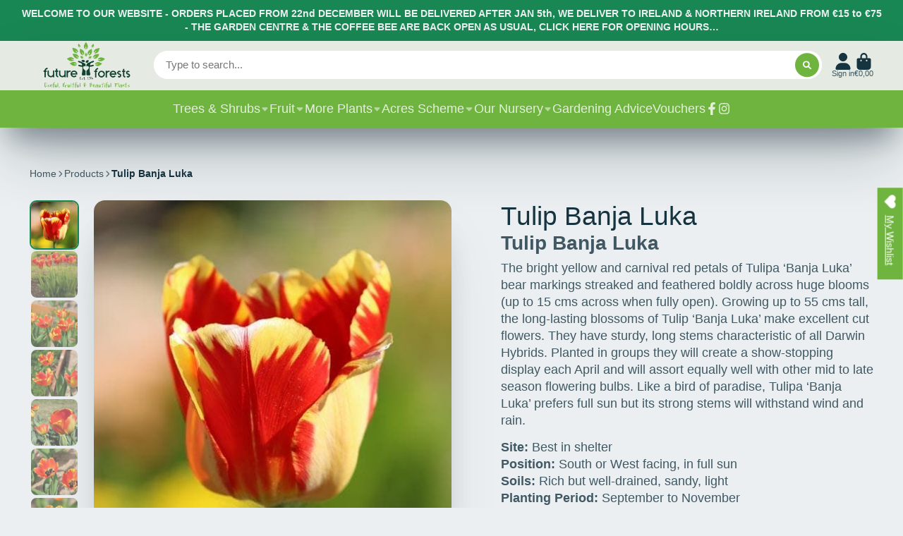

--- FILE ---
content_type: text/css
request_url: https://futureforests.ie/cdn/shop/t/13/assets/header.css?v=19538947402815854301763498110
body_size: -163
content:
.\#header{position:relative;z-index:50}.\#header.\@sticky{position:sticky;top:0;z-index:99}@media (max-width: 991px){.\#header .\#header-main-inner{flex-wrap:wrap;gap:1rem;padding-top:1.5rem;padding-bottom:1.5rem}.\#header .\#header-toolbar{gap:1rem;margin-left:auto}.\#header .\#header-toolbar-item-title{display:none}.\#header .\#header-searchbar{order:99;width:100%}}@media (min-width: 992px){.\#header-main{display:flex;align-items:center}}.\#header-main,.\#header-mobile,.\#header-mobile-search{background:var(--p-bg-color);color:var(--p-text-color)}.\#header-main{position:relative;min-height:5rem}.\#header-main-inner{gap:2rem;display:flex;align-items:center}.\#header-secondary-nav{background:var(--s-bg-color);color:var(--s-text-color);position:relative}.\#header-searchbar{flex-shrink:0;flex-grow:1;position:relative}@media (min-width: 992px){.\#header-searchbar{margin-left:1rem;margin-right:1rem;min-width:300px}}.\#header-searchbar-form{position:relative;z-index:3}.\#header-searchbar-input{font-size:1.05rem;padding:.85rem 1.25rem;border-radius:1.5rem;border:none;width:100%;background-color:var(--search-bg-color);color:var(--search-text-color);font-weight:var(--font-body-weight-bold)}.\#header-searchbar-input:focus{outline:none;box-shadow:0 0 0 3px var(--accent-color)}.\#header-searchbar-input::placeholder{font-weight:400}.\#header-searchbar-button{right:.3rem;position:absolute;top:50%;transform:translateY(-50%);border:none;background-color:var(--color-g-button-bg);color:var(--color-g-button-text);width:2.4rem;height:2.4rem;display:flex;align-items:center;justify-content:center;border-radius:50%}.\#header-searchbar-button .\#icon{--size: .85rem}.\#header-toolbar{display:flex;gap:2rem}.\#header-toolbar>a{text-decoration:none;color:inherit}.\#header-toolbar-item{position:relative;flex-shrink:0}.\#header-toolbar-item-inner{display:flex;flex-direction:column;gap:.6rem;align-items:center}.\#header-toolbar-item-icon{position:relative}.\#header-toolbar-item-img>img{height:1.7rem;display:flex}.\#header-toolbar-item-title{display:flex;align-items:flex-start;font-size:.8rem;opacity:.8;gap:.2em;line-height:1}.\#header-toolbar-item-title .\#icon{--size: .9em;opacity:.8;margin-right:-.5em}.\#header-logo{position:relative}.\#header-logo-img>img{display:block;max-height:5rem}
/*# sourceMappingURL=/cdn/shop/t/13/assets/header.css.map?v=19538947402815854301763498110 */


--- FILE ---
content_type: text/css
request_url: https://futureforests.ie/cdn/shop/t/13/assets/predictive-search-input.css?v=66573583764765030881763498110
body_size: -545
content:
.\#predictive-search-input{display:block;position:relative;height:2.9rem}.\#predictive-search-input-inner{z-index:9;top:0;left:0;position:absolute;width:100%;background-color:var(--search-bg-color);color:var(--search-text-color);border-radius:1.5rem;transition:var(--transition-base);box-shadow:#32325d1a 0 50px 100px -20px,#00000026 0 30px 60px -30px}.\#predictive-search-input-wrapper{max-height:0;overflow:hidden;transition:var(--transition-base)}.\#predictive-search-input-wrapper.\!active{max-height:64vh;overflow-y:auto}.\#predictive-search-input-results{padding:1.5rem}
/*# sourceMappingURL=/cdn/shop/t/13/assets/predictive-search-input.css.map?v=66573583764765030881763498110 */


--- FILE ---
content_type: text/javascript
request_url: https://futureforests.ie/cdn/shop/t/13/assets/slideshow-thumbnails.js?v=71319297450218405961763498110
body_size: -335
content:
(async()=>{const{Core}=await importModule("Core"),CN_ACTIVE="!active";customElements.define("slideshow-thumbnails",class extends Core{elements={items:"*[data-item]"};async render(){this.$ref&&(await this._initRefSlider(),this._handleItemsClick(),this._handleSlideChange())}async _initRefSlider(){await customElements.whenDefined(this.$ref.localName),this._updateActive()}_handleSlideChange(){this.$ref.slider.on("slideChange",this._updateActive.bind(this))}_handleItemsClick(){this.$items.map(($item,index)=>{$item.addEventListener("click",()=>this.$ref.slider.slideTo(index))})}_updateActive(){this.active=this.$ref.slider.activeIndex,this._scrollToActiveView()}_scrollToActiveView(){this.scroll(0,this.$activeItem.offsetTop-this.$activeItem.offsetHeight*3)}get $ref(){return document.querySelector(this.getAttribute("ref"))}set active(index){const $item=this.$items[index];this.$activeItem!==$item&&(this.$activeItem&&this.$activeItem.classList.remove(CN_ACTIVE),$item.classList.add(CN_ACTIVE),this.$activeItem=$item)}})})();
//# sourceMappingURL=/cdn/shop/t/13/assets/slideshow-thumbnails.js.map?v=71319297450218405961763498110
